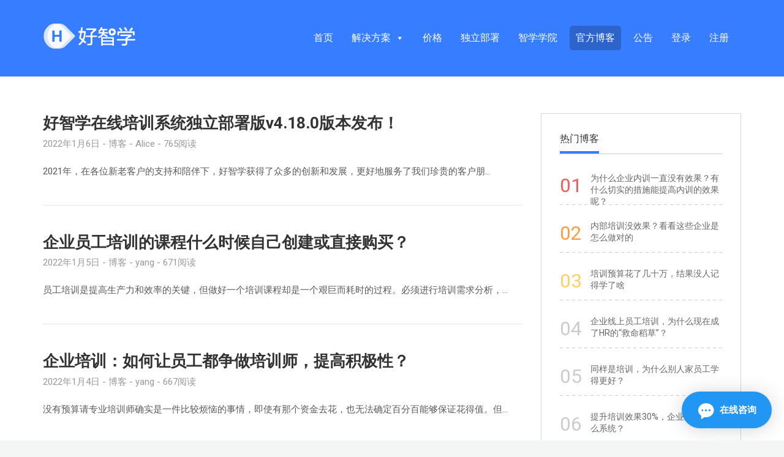

--- FILE ---
content_type: text/html; charset=UTF-8
request_url: https://www.hzxue.com/academy/category/blog/page/42
body_size: 14101
content:
<!DOCTYPE html>
<html lang="zh-Hans">
<head>
<meta http-equiv="x-ua-compatible" content="ie=edge">
<meta charset="UTF-8" />
<meta name="viewport" content="width=device-width, initial-scale=1">
<link rel="profile" href="http://gmpg.org/xfn/11" />
<title>博客 &#8211; 第 42 页 &#8211; 智学学院</title>
<meta name='robots' content='max-image-preview:large' />
<style>img:is([sizes="auto" i], [sizes^="auto," i]) { contain-intrinsic-size: 3000px 1500px }</style>
<link rel='dns-prefetch' href='//fonts.googleapis.com' />
<link rel="alternate" type="application/rss+xml" title="智学学院 &raquo; Feed" href="https://www.hzxue.com/academy/feed" />
<link rel="alternate" type="application/rss+xml" title="智学学院 &raquo; 评论 Feed" href="https://www.hzxue.com/academy/comments/feed" />
<link rel="alternate" type="application/rss+xml" title="智学学院 &raquo; 博客 分类 Feed" href="https://www.hzxue.com/academy/category/blog/feed" />
<!-- <link rel='stylesheet' id='yarppWidgetCss-css' href='https://www.hzxue.com/academy/wp-content/plugins/yet-another-related-posts-plugin/style/widget.css?ver=6.7.3' type='text/css' media='all' /> -->
<!-- <link rel='stylesheet' id='wp-block-library-css' href='https://www.hzxue.com/academy/wp-includes/css/dist/block-library/style.min.css?ver=6.7.3' type='text/css' media='all' /> -->
<link rel="stylesheet" type="text/css" href="//www.hzxue.com/academy/wp-content/cache/wpfc-minified/fh2dfmlq/452s5.css" media="all"/>
<style id='classic-theme-styles-inline-css' type='text/css'>
/*! This file is auto-generated */
.wp-block-button__link{color:#fff;background-color:#32373c;border-radius:9999px;box-shadow:none;text-decoration:none;padding:calc(.667em + 2px) calc(1.333em + 2px);font-size:1.125em}.wp-block-file__button{background:#32373c;color:#fff;text-decoration:none}
</style>
<style id='global-styles-inline-css' type='text/css'>
:root{--wp--preset--aspect-ratio--square: 1;--wp--preset--aspect-ratio--4-3: 4/3;--wp--preset--aspect-ratio--3-4: 3/4;--wp--preset--aspect-ratio--3-2: 3/2;--wp--preset--aspect-ratio--2-3: 2/3;--wp--preset--aspect-ratio--16-9: 16/9;--wp--preset--aspect-ratio--9-16: 9/16;--wp--preset--color--black: #000000;--wp--preset--color--cyan-bluish-gray: #abb8c3;--wp--preset--color--white: #ffffff;--wp--preset--color--pale-pink: #f78da7;--wp--preset--color--vivid-red: #cf2e2e;--wp--preset--color--luminous-vivid-orange: #ff6900;--wp--preset--color--luminous-vivid-amber: #fcb900;--wp--preset--color--light-green-cyan: #7bdcb5;--wp--preset--color--vivid-green-cyan: #00d084;--wp--preset--color--pale-cyan-blue: #8ed1fc;--wp--preset--color--vivid-cyan-blue: #0693e3;--wp--preset--color--vivid-purple: #9b51e0;--wp--preset--gradient--vivid-cyan-blue-to-vivid-purple: linear-gradient(135deg,rgba(6,147,227,1) 0%,rgb(155,81,224) 100%);--wp--preset--gradient--light-green-cyan-to-vivid-green-cyan: linear-gradient(135deg,rgb(122,220,180) 0%,rgb(0,208,130) 100%);--wp--preset--gradient--luminous-vivid-amber-to-luminous-vivid-orange: linear-gradient(135deg,rgba(252,185,0,1) 0%,rgba(255,105,0,1) 100%);--wp--preset--gradient--luminous-vivid-orange-to-vivid-red: linear-gradient(135deg,rgba(255,105,0,1) 0%,rgb(207,46,46) 100%);--wp--preset--gradient--very-light-gray-to-cyan-bluish-gray: linear-gradient(135deg,rgb(238,238,238) 0%,rgb(169,184,195) 100%);--wp--preset--gradient--cool-to-warm-spectrum: linear-gradient(135deg,rgb(74,234,220) 0%,rgb(151,120,209) 20%,rgb(207,42,186) 40%,rgb(238,44,130) 60%,rgb(251,105,98) 80%,rgb(254,248,76) 100%);--wp--preset--gradient--blush-light-purple: linear-gradient(135deg,rgb(255,206,236) 0%,rgb(152,150,240) 100%);--wp--preset--gradient--blush-bordeaux: linear-gradient(135deg,rgb(254,205,165) 0%,rgb(254,45,45) 50%,rgb(107,0,62) 100%);--wp--preset--gradient--luminous-dusk: linear-gradient(135deg,rgb(255,203,112) 0%,rgb(199,81,192) 50%,rgb(65,88,208) 100%);--wp--preset--gradient--pale-ocean: linear-gradient(135deg,rgb(255,245,203) 0%,rgb(182,227,212) 50%,rgb(51,167,181) 100%);--wp--preset--gradient--electric-grass: linear-gradient(135deg,rgb(202,248,128) 0%,rgb(113,206,126) 100%);--wp--preset--gradient--midnight: linear-gradient(135deg,rgb(2,3,129) 0%,rgb(40,116,252) 100%);--wp--preset--font-size--small: 13px;--wp--preset--font-size--medium: 20px;--wp--preset--font-size--large: 36px;--wp--preset--font-size--x-large: 42px;--wp--preset--spacing--20: 0.44rem;--wp--preset--spacing--30: 0.67rem;--wp--preset--spacing--40: 1rem;--wp--preset--spacing--50: 1.5rem;--wp--preset--spacing--60: 2.25rem;--wp--preset--spacing--70: 3.38rem;--wp--preset--spacing--80: 5.06rem;--wp--preset--shadow--natural: 6px 6px 9px rgba(0, 0, 0, 0.2);--wp--preset--shadow--deep: 12px 12px 50px rgba(0, 0, 0, 0.4);--wp--preset--shadow--sharp: 6px 6px 0px rgba(0, 0, 0, 0.2);--wp--preset--shadow--outlined: 6px 6px 0px -3px rgba(255, 255, 255, 1), 6px 6px rgba(0, 0, 0, 1);--wp--preset--shadow--crisp: 6px 6px 0px rgba(0, 0, 0, 1);}:where(.is-layout-flex){gap: 0.5em;}:where(.is-layout-grid){gap: 0.5em;}body .is-layout-flex{display: flex;}.is-layout-flex{flex-wrap: wrap;align-items: center;}.is-layout-flex > :is(*, div){margin: 0;}body .is-layout-grid{display: grid;}.is-layout-grid > :is(*, div){margin: 0;}:where(.wp-block-columns.is-layout-flex){gap: 2em;}:where(.wp-block-columns.is-layout-grid){gap: 2em;}:where(.wp-block-post-template.is-layout-flex){gap: 1.25em;}:where(.wp-block-post-template.is-layout-grid){gap: 1.25em;}.has-black-color{color: var(--wp--preset--color--black) !important;}.has-cyan-bluish-gray-color{color: var(--wp--preset--color--cyan-bluish-gray) !important;}.has-white-color{color: var(--wp--preset--color--white) !important;}.has-pale-pink-color{color: var(--wp--preset--color--pale-pink) !important;}.has-vivid-red-color{color: var(--wp--preset--color--vivid-red) !important;}.has-luminous-vivid-orange-color{color: var(--wp--preset--color--luminous-vivid-orange) !important;}.has-luminous-vivid-amber-color{color: var(--wp--preset--color--luminous-vivid-amber) !important;}.has-light-green-cyan-color{color: var(--wp--preset--color--light-green-cyan) !important;}.has-vivid-green-cyan-color{color: var(--wp--preset--color--vivid-green-cyan) !important;}.has-pale-cyan-blue-color{color: var(--wp--preset--color--pale-cyan-blue) !important;}.has-vivid-cyan-blue-color{color: var(--wp--preset--color--vivid-cyan-blue) !important;}.has-vivid-purple-color{color: var(--wp--preset--color--vivid-purple) !important;}.has-black-background-color{background-color: var(--wp--preset--color--black) !important;}.has-cyan-bluish-gray-background-color{background-color: var(--wp--preset--color--cyan-bluish-gray) !important;}.has-white-background-color{background-color: var(--wp--preset--color--white) !important;}.has-pale-pink-background-color{background-color: var(--wp--preset--color--pale-pink) !important;}.has-vivid-red-background-color{background-color: var(--wp--preset--color--vivid-red) !important;}.has-luminous-vivid-orange-background-color{background-color: var(--wp--preset--color--luminous-vivid-orange) !important;}.has-luminous-vivid-amber-background-color{background-color: var(--wp--preset--color--luminous-vivid-amber) !important;}.has-light-green-cyan-background-color{background-color: var(--wp--preset--color--light-green-cyan) !important;}.has-vivid-green-cyan-background-color{background-color: var(--wp--preset--color--vivid-green-cyan) !important;}.has-pale-cyan-blue-background-color{background-color: var(--wp--preset--color--pale-cyan-blue) !important;}.has-vivid-cyan-blue-background-color{background-color: var(--wp--preset--color--vivid-cyan-blue) !important;}.has-vivid-purple-background-color{background-color: var(--wp--preset--color--vivid-purple) !important;}.has-black-border-color{border-color: var(--wp--preset--color--black) !important;}.has-cyan-bluish-gray-border-color{border-color: var(--wp--preset--color--cyan-bluish-gray) !important;}.has-white-border-color{border-color: var(--wp--preset--color--white) !important;}.has-pale-pink-border-color{border-color: var(--wp--preset--color--pale-pink) !important;}.has-vivid-red-border-color{border-color: var(--wp--preset--color--vivid-red) !important;}.has-luminous-vivid-orange-border-color{border-color: var(--wp--preset--color--luminous-vivid-orange) !important;}.has-luminous-vivid-amber-border-color{border-color: var(--wp--preset--color--luminous-vivid-amber) !important;}.has-light-green-cyan-border-color{border-color: var(--wp--preset--color--light-green-cyan) !important;}.has-vivid-green-cyan-border-color{border-color: var(--wp--preset--color--vivid-green-cyan) !important;}.has-pale-cyan-blue-border-color{border-color: var(--wp--preset--color--pale-cyan-blue) !important;}.has-vivid-cyan-blue-border-color{border-color: var(--wp--preset--color--vivid-cyan-blue) !important;}.has-vivid-purple-border-color{border-color: var(--wp--preset--color--vivid-purple) !important;}.has-vivid-cyan-blue-to-vivid-purple-gradient-background{background: var(--wp--preset--gradient--vivid-cyan-blue-to-vivid-purple) !important;}.has-light-green-cyan-to-vivid-green-cyan-gradient-background{background: var(--wp--preset--gradient--light-green-cyan-to-vivid-green-cyan) !important;}.has-luminous-vivid-amber-to-luminous-vivid-orange-gradient-background{background: var(--wp--preset--gradient--luminous-vivid-amber-to-luminous-vivid-orange) !important;}.has-luminous-vivid-orange-to-vivid-red-gradient-background{background: var(--wp--preset--gradient--luminous-vivid-orange-to-vivid-red) !important;}.has-very-light-gray-to-cyan-bluish-gray-gradient-background{background: var(--wp--preset--gradient--very-light-gray-to-cyan-bluish-gray) !important;}.has-cool-to-warm-spectrum-gradient-background{background: var(--wp--preset--gradient--cool-to-warm-spectrum) !important;}.has-blush-light-purple-gradient-background{background: var(--wp--preset--gradient--blush-light-purple) !important;}.has-blush-bordeaux-gradient-background{background: var(--wp--preset--gradient--blush-bordeaux) !important;}.has-luminous-dusk-gradient-background{background: var(--wp--preset--gradient--luminous-dusk) !important;}.has-pale-ocean-gradient-background{background: var(--wp--preset--gradient--pale-ocean) !important;}.has-electric-grass-gradient-background{background: var(--wp--preset--gradient--electric-grass) !important;}.has-midnight-gradient-background{background: var(--wp--preset--gradient--midnight) !important;}.has-small-font-size{font-size: var(--wp--preset--font-size--small) !important;}.has-medium-font-size{font-size: var(--wp--preset--font-size--medium) !important;}.has-large-font-size{font-size: var(--wp--preset--font-size--large) !important;}.has-x-large-font-size{font-size: var(--wp--preset--font-size--x-large) !important;}
:where(.wp-block-post-template.is-layout-flex){gap: 1.25em;}:where(.wp-block-post-template.is-layout-grid){gap: 1.25em;}
:where(.wp-block-columns.is-layout-flex){gap: 2em;}:where(.wp-block-columns.is-layout-grid){gap: 2em;}
:root :where(.wp-block-pullquote){font-size: 1.5em;line-height: 1.6;}
</style>
<!-- <link rel='stylesheet' id='cool-tag-cloud-css' href='https://www.hzxue.com/academy/wp-content/plugins/cool-tag-cloud/inc/cool-tag-cloud.css?ver=2.25' type='text/css' media='all' /> -->
<!-- <link rel='stylesheet' id='megamenu-css' href='https://www.hzxue.com/academy/wp-content/uploads/maxmegamenu/style.css?ver=259635' type='text/css' media='all' /> -->
<!-- <link rel='stylesheet' id='dashicons-css' href='https://www.hzxue.com/academy/wp-includes/css/dashicons.min.css?ver=6.7.3' type='text/css' media='all' /> -->
<!-- <link rel='stylesheet' id='ht-theme-style-css' href='https://www.hzxue.com/academy/wp-content/themes/knowall/css/style.css?ver=6.7.3' type='text/css' media='all' /> -->
<link rel="stylesheet" type="text/css" href="//www.hzxue.com/academy/wp-content/cache/wpfc-minified/duqjaelk/452s5.css" media="all"/>
<style id='ht-theme-style-inline-css' type='text/css'>
.site-header {background-color: #377DFF; }.nav-header > ul > li.menu-item-has-children > a::after {background-image: url("data:image/svg+xml,%3Csvg xmlns='http://www.w3.org/2000/svg' viewBox='0 0 34.1 19' fill='%23ffffff'%3E%3Cpath d='M17 19c-0.5 0-1-0.2-1.4-0.6L0.6 3.4c-0.8-0.8-0.8-2 0-2.8 0.8-0.8 2-0.8 2.8 0L17 14.2 30.7 0.6c0.8-0.8 2-0.8 2.8 0 0.8 0.8 0.8 2 0 2.8L18.4 18.4C18 18.8 17.5 19 17 19z'/%3E%3C/svg%3E");}.ht-container, .ht-sitecontainer--boxed { max-width: 1200px }.hkb-category .hkb-category__link { border-bottom: 1px solid #e6e6e6; } .hkb-category.hkb-category--witharticles { border-bottom: 1px solid #e6e6e6; }.hkb_widget_toc ol li.active > a { background: rgba( 55 ,125, 255, 0.8); }.site-footer .ht-container{ max-width: 100% !important; text-align:center;
} .site-footer .site-footer__copyright { float:none; width: 100%; text-align:center;
} .post-navigation { } .post-navigation a { padding: 5% 10%; } .pagination { margin: 8.333% 8.333% 0; } .pagination .nav-links { min-height: 3.2em; } .pagination .page-numbers { line-height: 3.2em; padding: 0 0.8em; } .pagination .prev, .pagination .next { height: 48px; padding: 0; width: 48px; } .pagination .prev:before, .pagination .next:before { height: 48px; line-height: 48px; width: 48px; } .post-navigation { background-color: #fff; margin-top: 60px;
} .post-navigation a { display: block; padding: 20px 0px;
} .post-navigation span { display: block;
} .post-navigation .meta-nav { color: rgba(51, 51, 51, 0.7); font-size: 16px; letter-spacing: 0.04em; line-height: 1.5; position: relative; text-transform: uppercase; z-index: 2; font-weight:bold;
} .post-navigation .post-title { font-size: 18px; line-height: 1.3333; position: relative; z-index: 2; color: #595959;
} .post-navigation .nav-next,
.post-navigation .nav-previous { background-position: center; background-size: cover; position: relative;
} .post-navigation a:before { /* content: ""; */ display: block; height: 100%; position: absolute; top: 0; left: 0; width: 100%; z-index: 1;
} .post-navigation a:hover:before,
.post-navigation a:focus:before { opacity: 0.5;
} .post-navigation .meta-nav { opacity: 0.8;
} .post-navigation a:hover .post-title { color: #377DFF;
} .post-navigation div + div { border-top: 1px solid #eaeaea;
} .widget.widget_recent_entries a { color: #595959; transition:all 0.3s;
} .widget.widget_recent_entries a:hover { color: #377DFF;
}
.widget.widget_recent_entries li{ margin: 0 0 10px; line-height: 1.3; position: relative;
} .yarpp-related { margin-top: 60px !important;
} .yarpp-related h3 { color: rgba(51, 51, 51, 0.7); font-size: 16px !important; letter-spacing: 0.04em; line-height: 1.5; font-weight:bold !important;
} .yarpp-related ul { padding-left:20px; margin-top:10px; } .yarpp-related ul a{ font-weight: normal; font-size: 18px; line-height: 1.3333; color: #595959;
} .yarpp-related ul a:hover{ color:#377DFF;
}
nav.nav-header li:last-child > a { border: solid 1px #fff; border-radius: 20px; padding: 8px 20px;
}
nav.nav-header li:last-child > a:hover{ background-color:#fff; color:#377dff;
}
</style>
<link rel='stylesheet' id='kirki_google_fonts-css' href='https://fonts.googleapis.com/css?family=Roboto%3A700%2Cregular&#038;subset' type='text/css' media='all' />
<link rel='stylesheet' id='kirki-styles-ht_theme-css' href='https://www.hzxue.com/academy/wp-content/themes/knowall/inc/kirki/assets/css/kirki-styles.css' type='text/css' media='all' />
<style id='kirki-styles-ht_theme-inline-css' type='text/css'>
.site-header .site-header__title, .nav-header ul li a{color:#fff;}.nav-header .nav-header__mtoggle span, .nav-header .nav-header__mtoggle span::before, .nav-header .nav-header__mtoggle span::after{background:#fff;}a{color:#377DFF;}button, input[type="reset"], input[type="submit"], input[type="button"], .hkb-article__content ol li:before, .hkb-article__content ul li:before, .hkb_widget_exit__btn{background:#377DFF;}.hkb-breadcrumbs__icon{fill:#377DFF;}.hkb-article__title a:hover, .ht-post__title a:hover{color:#377DFF;}.hkb-article-attachment__icon{fill:#377DFF;}a:hover{color:#377DFF;}button:hover, input[type="reset"]:hover, input[type="submit"]:hover, input[type="button"]:hover, .ht-transferbox__btn:hover{background:#377DFF;}.ht-container{max-width:1200px;}.ht-sitecontainer--boxed{max-width:1200px;}h1, h2, h3, h4, h5{font-family:Roboto, Helvetica, Arial, sans-serif;font-weight:700;font-style:normal;letter-spacing:0;color:#333333;}body{font-family:Roboto, Helvetica, Arial, sans-serif;font-weight:400;font-style:normal;font-size:17px;line-height:1.55;letter-spacing:0;color:#595959;}.hkb-category .hkb-category__iconwrap{flex-basis:35px;min-width:35px;}.hkb-category .hkb-category__iconwrap img, .ht-categoryheader .hkb-category__iconwrap img{max-width:35px;max-height:35px;}
</style>
<script src='//www.hzxue.com/academy/wp-content/cache/wpfc-minified/6l3i2nzh/a8bcq.js' type="text/javascript"></script>
<!-- <script type="text/javascript" src="https://www.hzxue.com/academy/wp-includes/js/jquery/jquery.min.js?ver=3.7.1" id="jquery-core-js"></script> -->
<!-- <script type="text/javascript" src="https://www.hzxue.com/academy/wp-includes/js/jquery/jquery-migrate.min.js?ver=3.4.1" id="jquery-migrate-js"></script> -->
<link rel="https://api.w.org/" href="https://www.hzxue.com/academy/wp-json/" /><link rel="alternate" title="JSON" type="application/json" href="https://www.hzxue.com/academy/wp-json/wp/v2/categories/17" /><link rel="EditURI" type="application/rsd+xml" title="RSD" href="https://www.hzxue.com/academy/xmlrpc.php?rsd" />
<meta name="generator" content="WordPress 6.7.3" />
<meta name="generator" content="Heroic Knowledge Base v2.11.4" />
<meta name="generator" content="KnowAll v1.3.2" />
<link rel="icon" href="https://www.hzxue.com/academy/wp-content/uploads/2018/09/favicon-50x50.png" sizes="32x32" />
<link rel="icon" href="https://www.hzxue.com/academy/wp-content/uploads/2018/09/favicon.png" sizes="192x192" />
<link rel="apple-touch-icon" href="https://www.hzxue.com/academy/wp-content/uploads/2018/09/favicon.png" />
<meta name="msapplication-TileImage" content="https://www.hzxue.com/academy/wp-content/uploads/2018/09/favicon.png" />
<style type="text/css">/** Mega Menu CSS: fs **/</style>
<link href="https://cdn.staticfile.net/font-awesome/5.15.0/css/all.min.css" rel="stylesheet">
<style>
.sidebar__innercontainer.sidebar__innercontainer--affix.affix {
position: relative;
top: 0;
}
.right-contactus > a {color: #393333;display: block;text-decoration: none;}
.right-contactus > a:hover {
color:#377DFF;
}
span.footer-wx-qrcode-container {
display: none;
}
.connect-way span:nth-child(2){
position:relative;
}
.footer-wx-qrcode-container img{
width: 246px !important;
height: 277px;
}
.connect-way span:nth-child(2):hover .footer-wx-qrcode-container  {
display:block;
position:absolute;
bottom: 50px;
right: -100px;
box-shadow: 0 1px 6px rgb(0 0 0 / 6%), 0 2px 32px rgb(0 0 0 / 16%);
}
p.connect-way a {
text-decoration: none;color: #377DFF;
}
p.connect-way span{
margin-right: 10px;
}
.widget{
background: none;
border: solid 1px #d0d6e2;
border-radius: 0;
}
.widget.widget_recent_entries ul{
counter-reset:sectioncounter;
}
.widget.widget_recent_entries li{
background-image: linear-gradient(to right, #ccc 0%, #ccc 50%, transparent 50%);
background-size: 10px 1px;
background-repeat: repeat-x;
background-position-y: bottom;
position: relative;
font-size: 14px;
font-weight: normal;
font-stretch: normal;
line-height: 19px;
padding: 15px 0;
padding-left: 50px;
height: 68px;
}
.widget.widget_recent_entries li:first-child{
border-top: solid 1px #d0d6e2;  
}
.widget.widget_recent_entries li:before {
display: inline-block;
content: "0"counter(sectioncounter);
counter-increment: sectioncounter;
line-height: 42px;
margin-right: 14px;
color: #ccc;
font-size: 32px;
width: 39px;
height: 42px;
position: absolute;
margin-left: -50px;
}
.widget.widget_recent_entries li:nth-child(10):before{
content: counter(sectioncounter);
}
.widget.widget_recent_entries li:nth-child(1):before{
color:#f75a5a;
}
.widget.widget_recent_entries li:nth-child(2):before{
color:#ff9d46;
}
.widget.widget_recent_entries li:nth-child(3):before{
color:#ffd068;
}
a {
}
.widget.widget_recent_entries a {
color: #666;
}
.widget .widget__title {
font-size: 16px;
font-weight: normal;
font-stretch: normal;
line-height: 21px;
letter-spacing: 0px;
color: #333333;
position: relative;
padding: 0 0 14px 0;
border-bottom: solid 1px #ccc;
}
.sidebar .sidebar__innercontainer {
background: none;
}
.cool-tag-cloud .ctcsilver .ctcleft a, .cool-tag-cloud .ctcsilver .ctcleft .tag-cloud-link {
background:none!important;
background-color: #f4f5f5 !important;
padding: 7px 12px 7px 12px !important;
height: fit-content !important;
border-radius: 50px;
transition: all ease-in .2s !important;
}
.cool-tag-cloud .ctcsilver .ctcleft a:hover{
background: none !important;
background-color: #46baff !important;
color: #fff !important;
text-shadow: none !important;
}
.cool-tag-cloud .ctcsilver .ctcleft a::after, .cool-tag-cloud .ctcsilver .ctcleft .tag-cloud-link::after, .cool-tag-cloud .ctcsilver .ctcleft a:hover:after{
background: none !important;
}
.widget ul li:last-child {
background: none;
}
.widget.widget_recent_entries li:first-child{
border-top: none;
} 
.widget .widget__title:before {
content: ' ';
width: 64px;
background-color: #377dff;
height: 4px;
display: inline-block;
position: absolute;
bottom:0px;
}
</style>
</head>
<body class="archive paged category category-blog category-17 paged-42 category-paged-42 mega-menu-nav-site-header" itemscope itemtype="https://schema.org/WebPage" data-spy="scroll" data-offset="40" data-target="#navtoc">
<div class="ht-sitecontainer ht-sitecontainer--wide">
<!-- .site-header -->
<div class="site-header">
<header class="site-header__banner" itemscope itemtype="http://schema.org/WPHeader">
<div class="ht-container">
<!-- .site-logo -->
<div class="site-logo">
<a href="https://www.hzxue.com/academy" data-ht-sitetitle="智学学院">
<img alt="智学学院" src="https://www.hzxue.com/academy/wp-content/uploads/2018/09/好智学logo（反白）-09.png" />
<meta itemprop="headline" content="智学学院">
</a>
</div>
<!-- /.site-logo -->
<!-- .nav-primary -->
<nav class="nav-header" itemscope itemtype="https://schema.org/SiteNavigationElement">
<button id="ht-navtoggle" class="nav-header__mtoggle"><span>菜单</span></button>
<div id="mega-menu-wrap-nav-site-header" class="mega-menu-wrap"><div class="mega-menu-toggle"><div class="mega-toggle-blocks-left"></div><div class="mega-toggle-blocks-center"></div><div class="mega-toggle-blocks-right"><div class='mega-toggle-block mega-menu-toggle-animated-block mega-toggle-block-0' id='mega-toggle-block-0'><button aria-label="Toggle Menu" class="mega-toggle-animated mega-toggle-animated-slider" type="button" aria-expanded="false">
<span class="mega-toggle-animated-box">
<span class="mega-toggle-animated-inner"></span>
</span>
</button></div></div></div><ul id="mega-menu-nav-site-header" class="mega-menu max-mega-menu mega-menu-horizontal mega-no-js" data-event="hover_intent" data-effect="fade_up" data-effect-speed="200" data-effect-mobile="disabled" data-effect-speed-mobile="0" data-panel-inner-width="800px" data-mobile-force-width="body" data-second-click="go" data-document-click="collapse" data-vertical-behaviour="standard" data-breakpoint="768" data-unbind="true" data-mobile-state="collapse_all" data-hover-intent-timeout="300" data-hover-intent-interval="100"><li class='mega-menu-item mega-menu-item-type-custom mega-menu-item-object-custom mega-align-bottom-left mega-menu-flyout mega-menu-item-58' id='mega-menu-item-58'><a class="mega-menu-link" href="https://www.hzxue.com" tabindex="0">首页</a></li><li class='mega-menu-item mega-menu-item-type-custom mega-menu-item-object-custom mega-menu-item-has-children mega-menu-megamenu mega-align-bottom-left mega-menu-grid mega-menu-item-3255' id='mega-menu-item-3255'><a class="mega-menu-link" href="https://www.hzxue.com/enterprise.html" aria-haspopup="true" aria-expanded="false" tabindex="0">解决方案<span class="mega-indicator"></span></a>
<ul class="mega-sub-menu">
<li class='mega-menu-row' id='mega-menu-3255-0'>
<ul class="mega-sub-menu">
<li class='mega-menu-column mega-description-menu mega-menu-columns-3-of-12 mega-hide-on-mobile description-menu' id='mega-menu-3255-0-0'>
<ul class="mega-sub-menu">
<li class='mega-menu-item mega-menu-item-type-widget widget_custom_html mega-menu-item-custom_html-3' id='mega-menu-item-custom_html-3'><h4 class="mega-block-title">图片说明</h4><div class="textwidget custom-html-widget"></div></li>		</ul>
</li><li class='mega-menu-column mega-menu-columns-6-of-12 mega-hide-on-mobile' id='mega-menu-3255-0-1'>
<ul class="mega-sub-menu">
<li class='mega-menu-item mega-menu-item-type-widget widget_custom_html mega-menu-item-custom_html-4' id='mega-menu-item-custom_html-4'><h4 class="mega-block-title">解决方案</h4><div class="textwidget custom-html-widget"><div id="project-solve">
<div class="item" style="border-right: solid 1px #f0f0f0;">
<div class="item-head">
<div class="head-title">产品矩阵</div>
<div class="head-line"></div>
</div>
<div class="item-desc">
<a class="module" href="https://www.hzxue.com/knowledage-management.html">
<div class="module-img" >
<img src="https://www.hzxue.com/images/solution_knowledage_management.svg" alt="">
</div>
<div class="module-desc">
<div class="title">知识管理</div>
<div class="test">知识驱动的系统工具</div>
</div>
</a>
<a class="module" href="https://www.hzxue.com/live.html">
<div class="module-img">
<img src="https://www.hzxue.com/images/solution_live.svg" alt="">
</div>
<div class="module-desc">
<div class="title">直播课程系统</div>
<div class="test">支持互动直播教学</div>
</div>
</a>
<a class="module" href="https://www.hzxue.com/webcasting.html">
<div class="module-img">
<img src="https://www.hzxue.com/images/solution_webcasting.svg" alt="">
</div>
<div class="module-desc">
<div class="title">教学录播系统</div>
<div class="test">随时随地多终端学习</div>
</div>
</a>
<a class="module" href="https://www.hzxue.com/miniprogram.html">
<div class="module-img">
<img src="https://www.hzxue.com/images/miniprogram-icon.png" alt="">
</div>
<div class="module-desc">
<div class="title">学习小程序</div>
<div class="test">搭建轻量化学习平台</div>
</div>
</a>
</div>
</div>
<div class="item" style="border-right: solid 1px #f0f0f0;">
<div class="item-head">
<div class="head-title">场景解决方案</div>
<div class="head-line"></div>
</div>
<div class="item-desc">
<a class="module" href="https://www.hzxue.com/enterprise.html">
<div class="module-img">
<img src="https://www.hzxue.com/images/solution_edu.svg" alt="">
</div>
<div class="module-desc">
<div class="title">企业内训</div>
<div class="test">企业培训一揽子解决方案</div>
</div>
</a>
<a class="module" href="https://www.hzxue.com/knowledge.html">
<div class="module-img">
<img src="https://www.hzxue.com/images/solution_knowledge.svg" alt="">
</div>
<div class="module-desc">
<div class="title">知识付费</div>
<div class="test">快速搭建知识店铺</div>
</div>
</a>
<a class="module" href="https://www.hzxue.com/edu.html">
<div class="module-img">
<img src="https://www.hzxue.com/images/solution_company.svg" alt="">
</div>
<div class="module-desc">
<div class="title">教育培训</div>
<div class="test">线上教育培训解决方案</div>
</div>
</a>
<a class="module" href="https://www.hzxue.com/wechatwork.html">
<div class="module-img">
<img src="https://www.hzxue.com/images/company_wx.svg" alt="">
</div>
<div class="module-desc">
<div class="title">企业微信</div>
<div class="test">提升人才培训效率</div>
</div>
</a>
</div>
</div>
<div class="item">
<div class="item-head">
<div class="head-title">行业解决方案</div>
<div class="head-line"></div>
</div>
<div class="item-desc">
<a class="module" href="https://www.hzxue.com/household.html">
<div class="module-img">
<img src="https://www.hzxue.com/images/solution_household.svg" alt="">
</div>
<div class="module-desc">
<div class="title">家具建材</div>
<div class="test">提高员工培训效率</div>
</div>
</a>
<a class="module" href="https://www.hzxue.com/dietetical.html">
<div class="module-img">
<img src="https://www.hzxue.com/images/solution_dietetical.svg" alt="">
</div>
<div class="module-desc">
<div class="title">连锁餐饮</div>
<div class="test">打造学习型组织</div>
</div>
</a>
<a class="module" href="https://www.hzxue.com/medicine.html">
<div class="module-img">
<img src="https://www.hzxue.com/images/solution_medicine.svg" alt="">
</div>
<div class="module-desc">
<div class="title">医疗美容</div>
<div class="test">打造医美体系</div>
</div>
</a>
<a class="module" href="https://www.hzxue.com/medical.html">
<div class="module-img">
<img src="https://www.hzxue.com/images/medical_icon.svg" alt="">
</div>
<div class="module-desc">
<div class="title">医药连锁</div>
<div class="test">促进医药行业发展</div>
</div>
</a>
<a class="module" href="https://www.hzxue.com/finance.html">
<div class="module-img">
<img src="https://www.hzxue.com/images/finance_icon.svg" alt="">
</div>
<div class="module-desc">
<div class="title">金融行业</div>
<div class="test">搭建金融新时代</div>
</div>
</a>
<a class="module" href="https://www.hzxue.com/expressage.html">
<div class="module-img">
<img src="https://www.hzxue.com/images/expressage.svg" alt="">
</div>
<div class="module-desc">
<div class="title">快递行业</div>
<div class="test">搭建快递新时代</div>
</div>
</a>
</div>
</div>
<div class="project-triangle"></div>
</div></div></li>		</ul>
</li>	</ul>
</li><li class='mega-menu-row' id='mega-menu-3255-1'>
<ul class="mega-sub-menu">
<li class='mega-menu-column mega-solution-mobile mega-menu-columns-3-of-12 mega-hide-on-desktop solution-mobile' id='mega-menu-3255-1-0'>
<ul class="mega-sub-menu">
<li class='mega-menu-item mega-menu-item-type-widget widget_custom_html mega-menu-item-custom_html-5' id='mega-menu-item-custom_html-5'><h4 class="mega-block-title">移动端</h4><div class="textwidget custom-html-widget"><ul>
<li>
<img class="menu-img" alt="好智学在线教育培训系统-企业内训" src="https://www.hzxue.com/images/solution-company.png">
<a id="enterpriseId" target="_blank" title="企业培训" href="https://www.hzxue.com/enterprise.html" class="menu-open-hover">企业培训</a>
</li>
<li>
<img class="menu-img" alt="好智学在线教育培训系统-知识管理" src="https://www.hzxue.com/images/solution-knowledage-management.png">
<a id="knowledgeId" target="_blank" title="知识管理" href="https://www.hzxue.com/knowledage-management.html">知识管理</a>
</li>
<li>
<img class="menu-img" alt="好智学在线教育培训系统-知识付费" src="https://www.hzxue.com/images/solution-knowledge.png">
<a  target="_blank" title="知识付费" href="https://www.hzxue.com/knowledge.html">知识付费</a>
</li>
<li><img class="menu-img" alt="好智学在线教育培训系统-直播课程系统" src="https://www.hzxue.com/images/solution-live.png"><a id="liveId" target="_blank" title="直播课程系统" href="https://www.hzxue.com/live.html">直播课程系统</a></li>
<li><img class="menu-img" alt="好智学在线教育培训系统-教学录播系统" src="https://www.hzxue.com/images/solution-webcasting.png"><a id="webcastingId" target="_blank" title="教学录播系统" href="https://www.hzxue.com/webcasting.html">教学录播系统</a></li>
<li><img class="menu-img" alt="好智学在线教育培训系统-教育培训" src="https://www.hzxue.com/images/solution-edu.png"><a id="eduId" target="_blank" title="教育培训" href="https://www.hzxue.com/edu.html">教育培训</a></li><li>
<a href="https://www.hzxue.com/wechatwork.html">
<img src="https://www.hzxue.com/images/company_wx.svg" alt="" class="pull-left">
<div class="words pull-left">
<h5>企业微信</h5>
<div>提升人才培训效率</div>
</div>
</a>
</li>
</ul></div></li>		</ul>
</li>	</ul>
</li></ul>
</li><li class='mega-menu-item mega-menu-item-type-custom mega-menu-item-object-custom mega-align-bottom-left mega-menu-flyout mega-menu-item-3256' id='mega-menu-item-3256'><a class="mega-menu-link" href="https://www.hzxue.com/price.html" tabindex="0">价格</a></li><li class='mega-menu-item mega-menu-item-type-custom mega-menu-item-object-custom mega-align-bottom-left mega-menu-flyout mega-menu-item-3257' id='mega-menu-item-3257'><a class="mega-menu-link" href="https://www.hzxue.com/independent.html" tabindex="0">独立部署</a></li><li class='mega-menu-item mega-menu-item-type-custom mega-menu-item-object-custom mega-menu-item-home mega-align-bottom-left mega-menu-flyout mega-menu-item-62' id='mega-menu-item-62'><a class="mega-menu-link" href="http://www.hzxue.com/academy/" tabindex="0">智学学院</a></li><li class='mega-menu-item mega-menu-item-type-taxonomy mega-menu-item-object-category mega-current-menu-item mega-align-bottom-left mega-menu-flyout mega-menu-item-71' id='mega-menu-item-71'><a class="mega-menu-link" href="https://www.hzxue.com/academy/category/blog" tabindex="0">官方博客</a></li><li class='mega-menu-item mega-menu-item-type-taxonomy mega-menu-item-object-category mega-align-bottom-left mega-menu-flyout mega-menu-item-133' id='mega-menu-item-133'><a class="mega-menu-link" href="https://www.hzxue.com/academy/category/announcement" tabindex="0">公告</a></li><li class='mega-menu-item mega-menu-item-type-custom mega-menu-item-object-custom mega-align-bottom-left mega-menu-flyout mega-menu-item-3115' id='mega-menu-item-3115'><a class="mega-menu-link" href="https://passport.hzxue.com/usl#sign-in.html" tabindex="0">登录</a></li><li class='mega-menu-item mega-menu-item-type-custom mega-menu-item-object-custom mega-align-bottom-left mega-menu-flyout mega-menu-item-3116' id='mega-menu-item-3116'><a class="mega-menu-link" href="https://passport.hzxue.com/usl#/sign-up.html" tabindex="0">注册</a></li></ul></div>            </nav>
<!-- /.nav-primary -->
</div>
</header>
<!-- /.site-header -->
<!--         <div class="site-header__posts">
<div class="ht-container">
<h1 class="site-header__title">好智学在线培训系统独立部署版v4.18.0版本发布！</h1>
</div>
</div> -->
</div>
<!-- /.site-header -->
<!-- .ht-page -->
<div class="ht-page ht-page--sidebarright">
<div class="ht-container">
<div class="ht-page__content">
<ul class="ht-postlist">                            
<li>
<article id="ht-post-7456" class="ht-postmini">
<header class="ht-post__header">
<h2 class="ht-post__title"><a href="https://www.hzxue.com/academy/update-eighteen.html" rel="bookmark">好智学在线培训系统独立部署版v4.18.0版本发布！</a></h2>
<div class="ht-post__meta">
<ul>
<li>2022年1月6日</li>	
<li>
<ul class="ht-post__metacategory">
<li>博客</li>
</ul>
</li>
<li>Alice</li>			
<li>765阅读</li>
</ul>
</div>
</header>
<div class="ht-post__excerpt">
<p>2021年，在各位新老客户的支持和陪伴下，好智学获得了众多的创新和发展，更好地服务了我们珍贵的客户朋&#8230;</p>
</div>
</article>                    </li>
<li>
<article id="ht-post-7450" class="ht-postmini">
<header class="ht-post__header">
<h2 class="ht-post__title"><a href="https://www.hzxue.com/academy/hzxaea.html" rel="bookmark">企业员工培训的课程什么时候自己创建或直接购买？</a></h2>
<div class="ht-post__meta">
<ul>
<li>2022年1月5日</li>	
<li>
<ul class="ht-post__metacategory">
<li>博客</li>
</ul>
</li>
<li>yang</li>			
<li>671阅读</li>
</ul>
</div>
</header>
<div class="ht-post__excerpt">
<p>员工培训是提高生产力和效率的关键，但做好一个培训课程却是一个艰巨而耗时的过程。必须进行培训需求分析，&#8230;</p>
</div>
</article>                    </li>
<li>
<article id="ht-post-7444" class="ht-postmini">
<header class="ht-post__header">
<h2 class="ht-post__title"><a href="https://www.hzxue.com/academy/hzxada.html" rel="bookmark">企业培训：如何让员工都争做培训师，提高积极性？</a></h2>
<div class="ht-post__meta">
<ul>
<li>2022年1月4日</li>	
<li>
<ul class="ht-post__metacategory">
<li>博客</li>
</ul>
</li>
<li>yang</li>			
<li>667阅读</li>
</ul>
</div>
</header>
<div class="ht-post__excerpt">
<p>没有预算请专业培训师确实是一件比较烦恼的事情，即使有那个资金去花，也无法确定百分百能够保证花得值。但&#8230;</p>
</div>
</article>                    </li>
<li>
<article id="ht-post-7434" class="ht-postmini">
<header class="ht-post__header">
<h2 class="ht-post__title"><a href="https://www.hzxue.com/academy/hzxzca.html" rel="bookmark">2022年员工培训计划应该怎么做？</a></h2>
<div class="ht-post__meta">
<ul>
<li>2021年12月31日</li>	
<li>
<ul class="ht-post__metacategory">
<li>博客</li>
</ul>
</li>
<li>yang</li>			
<li>782阅读</li>
</ul>
</div>
</header>
<div class="ht-post__excerpt">
<p>年末的年度总结可能是每一位员工的噩梦，但是在年初，年度培训计划则是很多培训管理者头疼的事。撰写计划的&#8230;</p>
</div>
</article>                    </li>
<li>
<article id="ht-post-7429" class="ht-postmini">
<header class="ht-post__header">
<h2 class="ht-post__title"><a href="https://www.hzxue.com/academy/hzxyca.html" rel="bookmark">不能实现线上线下集中培训，如何解决远在各地的员工的培训难题？</a></h2>
<div class="ht-post__meta">
<ul>
<li>2021年12月30日</li>	
<li>
<ul class="ht-post__metacategory">
<li>博客</li>
</ul>
</li>
<li>yang</li>			
<li>959阅读</li>
</ul>
</div>
</header>
<div class="ht-post__excerpt">
<p>今天的工作场所是越来越多样化，加上新冠疫情的影响下，有什么更好地办法能够为远在异地的员工或者在家办公&#8230;</p>
</div>
</article>                    </li>
<li>
<article id="ht-post-7423" class="ht-postmini">
<header class="ht-post__header">
<h2 class="ht-post__title"><a href="https://www.hzxue.com/academy/hzxxca.html" rel="bookmark">如何帮助员工缩小技能差距？实现个性化的员工培训</a></h2>
<div class="ht-post__meta">
<ul>
<li>2021年12月29日</li>	
<li>
<ul class="ht-post__metacategory">
<li>博客</li>
</ul>
</li>
<li>yang</li>			
<li>1394阅读</li>
</ul>
</div>
</header>
<div class="ht-post__excerpt">
<p>大多数现代企业是越来越重视员工的发展培训，都在员工学习上投入了更多的资金。在过去的几年里，研发预算一&#8230;</p>
</div>
</article>                    </li>
<li>
<article id="ht-post-7413" class="ht-postmini">
<header class="ht-post__header">
<h2 class="ht-post__title"><a href="https://www.hzxue.com/academy/hzxwca.html" rel="bookmark">中小企业公司如何进行新员工培训？</a></h2>
<div class="ht-post__meta">
<ul>
<li>2021年12月28日</li>	
<li>
<ul class="ht-post__metacategory">
<li>博客</li>
</ul>
</li>
<li>yang</li>			
<li>763阅读</li>
</ul>
</div>
</header>
<div class="ht-post__excerpt">
<p>国家在大力扶持中小企业的发展，新的中小创业公司有很多事情要做，尤其是要在资金用尽之前，需要争分夺秒地&#8230;</p>
</div>
</article>                    </li>
<li>
<article id="ht-post-7408" class="ht-postmini">
<header class="ht-post__header">
<h2 class="ht-post__title"><a href="https://www.hzxue.com/academy/hzxvca.html" rel="bookmark">在线上培训系统中如何实现“腾讯式”培训</a></h2>
<div class="ht-post__meta">
<ul>
<li>2021年12月27日</li>	
<li>
<ul class="ht-post__metacategory">
<li>博客</li>
</ul>
</li>
<li>yang</li>			
<li>1093阅读</li>
</ul>
</div>
</header>
<div class="ht-post__excerpt">
<p>腾讯公司是何如进行新员工培训的？“一切要以用户价值为出发点”，是腾讯用户导向的直观体现。对企业培训人&#8230;</p>
</div>
</article>                    </li>
<li>
<article id="ht-post-7401" class="ht-postmini">
<header class="ht-post__header">
<h2 class="ht-post__title"><a href="https://www.hzxue.com/academy/hzxuca.html" rel="bookmark">在线企业培训课程中如何吸引和保持观众的注意力</a></h2>
<div class="ht-post__meta">
<ul>
<li>2021年12月24日</li>	
<li>
<ul class="ht-post__metacategory">
<li>博客</li>
</ul>
</li>
<li>yang</li>			
<li>766阅读</li>
</ul>
</div>
</header>
<div class="ht-post__excerpt">
<p>员工在线培训学习已成为企业新常态。技术的进步是如此之快和复杂，以至于现在可以任何有网络的地方舒适地接&#8230;</p>
</div>
</article>                    </li>
<li>
<article id="ht-post-7392" class="ht-postmini">
<header class="ht-post__header">
<h2 class="ht-post__title"><a href="https://www.hzxue.com/academy/hzxtca.html" rel="bookmark">员工在企业在线培训系统中如何做到高效的学习</a></h2>
<div class="ht-post__meta">
<ul>
<li>2021年12月23日</li>	
<li>
<ul class="ht-post__metacategory">
<li>博客</li>
</ul>
</li>
<li>yang</li>			
<li>950阅读</li>
</ul>
</div>
</header>
<div class="ht-post__excerpt">
<p>在线培训学习是指通过互联网提供教育和培训。最近，在线学习已成为我们教育的重要组成部分，因为它让你能够&#8230;</p>
</div>
</article>                    </li>
</ul>
<div class="ht-pagination">
<span class="ht-pagination__prev"><a href="https://www.hzxue.com/academy/category/blog/page/41?utm_source=buriedpoints" >Prev</a></span>
<span class="ht-pagination__next"><a href="https://www.hzxue.com/academy/category/blog/page/43?utm_source=buriedpoints" >Next</a></span>
</div>
</div>
<!-- .sidebar -->
<aside class="sidebar sidebar--sticky" itemscope itemtype="https://schema.org/WPSideBar">
<div class="sidebar__innercontainer sidebar__innercontainer--affix">
<section id="recent-posts-4" class="widget widget_recent_entries">
<h3 class="widget__title">热门博客</h3>
<ul>
<li>
<a href="https://www.hzxue.com/academy/qynxcs.html">为什么企业内训一直没有效果？有什么切实的措施能提高内训的效果呢？</a>
</li>
<li>
<a href="https://www.hzxue.com/academy/npwlhs.html">内部培训没效果？看看这些企业是怎么做对的</a>
</li>
<li>
<a href="https://www.hzxue.com/academy/jswpxs.html">培训预算花了几十万，结果没人记得学了啥</a>
</li>
<li>
<a href="https://www.hzxue.com/academy/hrjmdc.html">企业线上员工培训，为什么现在成了HR的“救命稻草”？</a>
</li>
<li>
<a href="https://www.hzxue.com/academy/yxhgyq.html">同样是培训，为什么别人家员工学得更好？</a>
</li>
<li>
<a href="https://www.hzxue.com/academy/xgssqy.html">提升培训效果30%，企业都在用什么系统？</a>
</li>
<li>
<a href="https://www.hzxue.com/academy/btefpx.html">员工培训总是半途而废？也许你缺一个好系统</a>
</li>
<li>
<a href="https://www.hzxue.com/academy/hpxxty.html">为什么越来越多企业换上在线培训系统？</a>
</li>
<li>
<a href="https://www.hzxue.com/academy/rzpxxt.html">HR人手一个的入职培训系统！</a>
</li>
<li>
<a href="https://www.hzxue.com/academy/wyskpl.html">速看|企业节省80%培训时间的方法来了！</a>
</li>
</ul>
</section><section id="cool_tag_cloud-3" class="widget widget_cool_tag_cloud"><h3 class="widget__title">标签云</h3><div class="cool-tag-cloud"><div class="ctcsilver"><div class="ctcleft"><div class="arial" style="text-transform:none!important;"><a href="https://www.hzxue.com/academy/tag/%e4%bc%81%e4%b8%9a%e5%86%85%e8%ae%ad%e7%b3%bb%e7%bb%9f" class="tag-cloud-link tag-link-177 tag-link-position-1" style="font-size: 15.405940594059px;" aria-label="企业内训系统 (45 项)">企业内训系统</a><a href="https://www.hzxue.com/academy/tag/%e4%bc%81%e4%b8%9a%e5%9c%a8%e7%ba%bf%e5%9f%b9%e8%ae%ad%e7%b3%bb%e7%bb%9f" class="tag-cloud-link tag-link-145 tag-link-position-2" style="font-size: 16px;" aria-label="企业在线培训系统 (91 项)">企业在线培训系统</a><a href="https://www.hzxue.com/academy/tag/%e7%9b%b4%e6%92%ad%e6%95%99%e5%ad%a6%e7%b3%bb%e7%bb%9f" class="tag-cloud-link tag-link-161 tag-link-position-3" style="font-size: 14.39603960396px;" aria-label="直播教学系统 (13 项)">直播教学系统</a><a href="https://www.hzxue.com/academy/tag/%e7%9b%b4%e6%92%ad%e7%b3%bb%e7%bb%9f" class="tag-cloud-link tag-link-160 tag-link-position-4" style="font-size: 14px;" aria-label="直播系统 (8 项)">直播系统</a><a href="https://www.hzxue.com/academy/tag/%e7%ba%bf%e4%b8%8a%e5%9f%b9%e8%ae%ad" class="tag-cloud-link tag-link-53 tag-link-position-5" style="font-size: 14px;" aria-label="线上培训 (8 项)">线上培训</a><a href="https://www.hzxue.com/academy/tag/%e7%ba%bf%e4%b8%8a%e5%9f%b9%e8%ae%ad%e7%b3%bb%e7%bb%9f" class="tag-cloud-link tag-link-64 tag-link-position-6" style="font-size: 15.485148514851px;" aria-label="线上培训系统 (49 项)">线上培训系统</a></div></div></div></div></section><section id="ht-kb-articles-widget-6" class="widget hkb_widget_articles"><h3 class="widget__title">近期教程</h3>
<ul>
<li class="hkb-widget-article__format-standard"> 
<a class="hkb-widget__entry-title" href="https://www.hzxue.com/academy/hzxbase/course-embedding-link">如何把课程接入到自己的平台或者网站？</a>
</li>
<li class="hkb-widget-article__format-standard"> 
<a class="hkb-widget__entry-title" href="https://www.hzxue.com/academy/hzxbase/camera-troubleshooting">在线培训摄像头无法使用问题排查</a>
</li>
<li class="hkb-widget-article__format-standard"> 
<a class="hkb-widget__entry-title" href="https://www.hzxue.com/academy/hzxbase/knowledge-base">如何在知识库中创建新的知识点？</a>
</li>
<li class="hkb-widget-article__format-standard"> 
<a class="hkb-widget__entry-title" href="https://www.hzxue.com/academy/hzxbase/expldr">如何用Excel批量导入试题</a>
</li>
<li class="hkb-widget-article__format-standard"> 
<a class="hkb-widget__entry-title" href="https://www.hzxue.com/academy/hzxbase/open-course">如何创建直播课堂？</a>
</li>
</ul>
</section><section id="custom_html-2" class="widget_text widget widget_custom_html"><h3 class="widget__title">联系我们</h3><div class="textwidget custom-html-widget"><div class="right-contactus">
<p class="connect-way">
<span>
<a target="_blank" href="http://wpa.qq.com/msgrd?v=3&amp;uin=344482468&amp;site=qq&amp;menu=yes" title="打开QQ进行咨询" rel="noopener">&nbsp;<i class="fab fa-qq fa-2x"></i>
</a>
</span>
<span>
<a href="###">
<i class="fab fa-weixin fa-2x"></i>
</a>
<span class="footer-wx-qrcode-container">
<img class="footer-wx-qrcode" src="https://www.hzxue.com/images/hzxue-wechat-mp.jpg" width="180" height="203" alt="关注好智学微信公众号" title="关注好智学微信公众号">
</span>
</span>
<!-- <span>
<a href="https://weibo.com/p/1006066047539691/home?from=page_100606&amp;mod=TAB&amp;is_all=1">
<i class="fab fa-weibo fa-2x"></i>
</a>
</span> -->
</p>
<a href="tel:02028165026" target="_blank" rel="noopener noreferrer">
电话：020-28165026
</a>
<a href="mailto:support@hzxue.com?subject=咨询好智学&amp;body=您好，我是   , 我想咨询" target="_blank" rel="noopener noreferrer">
邮箱：support@hzxue.com
</a>
<a href="https://www.hzxue.com/about.html#contactus" target="_blank" rel="noopener noreferrer">
地址：广州市彩频路7号C栋502-1
</a>
<a href="https://www.hzxue.com" target="_blank" title="使用好智学，开展企业内训，构建学习型组织" rel="noopener">构建学习型组织解决方案
</a>
</div>
<script>
(function(){
var bp = document.createElement('script');
var curProtocol = window.location.protocol.split(':')[0];
if (curProtocol === 'https') {
bp.src = 'https://zz.bdstatic.com/linksubmit/push.js';
}
else {
bp.src = 'http://push.zhanzhang.baidu.com/push.js';
}
var s = document.getElementsByTagName("script")[0];
s.parentNode.insertBefore(bp, s);
})();
</script>
</div></section>    </div>
</aside>
<!-- /.sidebar -->
</div>
</div>
<!-- /.ht-page -->
<!-- .site-footer -->
<footer class="site-footer" itemscope itemtype="https://schema.org/WPFooter">
<div class="ht-container">
<div class="site-footer__copyright" role="contentinfo">© 2022 好智学 版权所有 <a href="https://www.hzxue.com/academy" style="color: #9d9d9d;text-decoration: none">广州好智信息技术有限公司</a>. 保留所有权利. 粤ICP备1510174-3号</div>
<nav class="nav-footer">
</nav>
</div>
</footer> 
<!-- /.site-footer -->
<div class="ht-global-overlay"></div>
<script>
function coolTagCloudToggle( element ) {
var parent = element.closest('.cool-tag-cloud');
parent.querySelector('.cool-tag-cloud-inner').classList.toggle('cool-tag-cloud-active');
parent.querySelector( '.cool-tag-cloud-load-more').classList.toggle('cool-tag-cloud-active');
}
</script>
<!-- GA Google Analytics @ https://m0n.co/ga -->
<script async src="https://www.googletagmanager.com/gtag/js?id=G-NKMF4S9H50"></script>
<script>
window.dataLayer = window.dataLayer || [];
function gtag(){dataLayer.push(arguments);}
gtag('js', new Date());
gtag('config', 'G-NKMF4S9H50');
</script>
<!-- <link rel='stylesheet' id='yarppRelatedCss-css' href='https://www.hzxue.com/academy/wp-content/plugins/yet-another-related-posts-plugin/style/related.css?ver=6.7.3' type='text/css' media='all' /> -->
<link rel="stylesheet" type="text/css" href="//www.hzxue.com/academy/wp-content/cache/wpfc-minified/7awnpx4n/a8bcq.css" media="all"/>
<script type="text/javascript" src="https://www.hzxue.com/academy/wp-content/themes/knowall/js/js.min.js?ver=6.7.3" id="ht_theme_js-js"></script>
<script type="text/javascript" src="https://www.hzxue.com/academy/wp-content/themes/knowall/js/affix.js?ver=6.7.3" id="affix-js"></script>
<script type="text/javascript" src="https://www.hzxue.com/academy/wp-content/themes/knowall/js/scrollspy.js?ver=6.7.3" id="scrollspy-js"></script>
<script type="text/javascript" src="https://www.hzxue.com/academy/wp-includes/js/hoverIntent.min.js?ver=1.10.2" id="hoverIntent-js"></script>
<script type="text/javascript" id="megamenu-js-extra">
/* <![CDATA[ */
var megamenu = {"timeout":"300","interval":"100"};
/* ]]> */
</script>
<script type="text/javascript" src="https://www.hzxue.com/academy/wp-content/plugins/megamenu/js/maxmegamenu.js?ver=2.9.5" id="megamenu-js"></script>
</div>
<!-- /.ht-site-container -->
<script>
var u = navigator.userAgent;
var isbaidu = u.indexOf('baiduboxapp') > -1 ; 
if(!isbaidu){
(function(d, w, c) {
var s = d.createElement('script');
w[c] = w[c] || function() {
(w[c].z = w[c].z || []).push(arguments);
};
s.async = true;
s.src = 'https://static.aihecong.com/hecong.js';
if (d.head) d.head.appendChild(s);
})(document, window, '_AIHECONG');
_AIHECONG('ini',{ channelId : 'PL6v9h' });
}
</script>
</body>
</html><!-- WP Fastest Cache file was created in 0.21731281280518 seconds, on 28-08-25 4:23:15 --><!-- via php -->

--- FILE ---
content_type: image/svg+xml
request_url: https://www.hzxue.com/images/solution_live.svg
body_size: 833
content:
<svg xmlns="http://www.w3.org/2000/svg" width="44" height="44" viewBox="0 0 44 44">
  <g id="组_17" data-name="组 17" transform="translate(-542 -190)">
    <rect id="矩形_14" data-name="矩形 14" width="44" height="44" rx="6" transform="translate(542 190)" fill="#f7f0ff"/>
    <path id="联合_5" data-name="联合 5" d="M-475.5-4.745l-1.3-3.7h-4.39l-1.3,3.7a1.071,1.071,0,0,1-.995.745.977.977,0,0,1-.382-.077,1.2,1.2,0,0,1-.612-1.5l1.008-2.866H-487a2,2,0,0,1-2-2V-22a2,2,0,0,1,2-2h16a2,2,0,0,1,2,2v11.555a2,2,0,0,1-2,2h-3.523l1.007,2.866a1.2,1.2,0,0,1-.612,1.5A.977.977,0,0,1-474.51-4,1.07,1.07,0,0,1-475.5-4.745Zm-6.275-14.477v6a1,1,0,0,0,1,1,.987.987,0,0,0,.6-.2l4-3a.99.99,0,0,0,.4-.8,1,1,0,0,0-.4-.8l-4-3a.993.993,0,0,0-.6-.2A1,1,0,0,0-481.778-19.222Z" transform="translate(1043 227)" fill="#b069ff"/>
  </g>
</svg>


--- FILE ---
content_type: image/svg+xml
request_url: https://www.hzxue.com/images/solution_edu.svg
body_size: 856
content:
<svg xmlns="http://www.w3.org/2000/svg" width="44" height="44" viewBox="0 0 44 44">
  <g id="组_22" data-name="组 22" transform="translate(-282 -110)">
    <rect id="矩形_11" data-name="矩形 11" width="44" height="44" rx="6" transform="translate(282 110)" fill="#e5faf6"/>
    <path id="路径_15" data-name="路径 15" d="M141.777,86.194v21.813H129.148A1.085,1.085,0,0,1,128,106.86V89.409a1.118,1.118,0,0,1,.918-1.148l11.481-2.87A1.247,1.247,0,0,1,141.777,86.194Zm1.148,10.333,5.051,1.952a1.1,1.1,0,0,1,.689,1.033v7.348a1.085,1.085,0,0,1-1.148,1.148h-4.592Zm-5.74,1.148h-4.592a1.085,1.085,0,0,0-1.148,1.148,1.221,1.221,0,0,0,1.033,1.148h4.707a1.148,1.148,0,0,0,0-2.3Zm0-5.74h-4.592a1.085,1.085,0,0,0-1.148,1.148,1.221,1.221,0,0,0,1.033,1.148h4.707a1.148,1.148,0,0,0,0-2.3Z" transform="translate(166.104 35.312)" fill="#00c9a7"/>
  </g>
</svg>


--- FILE ---
content_type: text/javascript; charset=utf-8
request_url: https://visitapi.aihecong.com/web/addroutes?visitorId=696722d276cc905503784f17&last%5Btime%5D=1768366803005&last%5Bsource%5D=DirectEntry&last%5BentranceUrl%5D=https%3A%2F%2Fwww.hzxue.com%2Facademy%2Fcategory%2Fblog%2Fpage%2F42&last%5BentranceTitle%5D=%E5%8D%9A%E5%AE%A2%20%E2%80%93%20%E7%AC%AC%2042%20%E9%A1%B5%20%E2%80%93%20%E6%99%BA%E5%AD%A6%E5%AD%A6%E9%99%A2&cuv=true&independent=true&visitormarkId=696722d276cc905503784f1a&current%5Burl%5D=https%3A%2F%2Fwww.hzxue.com%2Facademy%2Fcategory%2Fblog%2Fpage%2F42&current%5Btitle%5D=%E5%8D%9A%E5%AE%A2%20%E2%80%93%20%E7%AC%AC%2042%20%E9%A1%B5%20%E2%80%93%20%E6%99%BA%E5%AD%A6%E5%AD%A6%E9%99%A2&entId=30246&deviceType=Desktop&routes=1&callback=JSONP_1768366803364
body_size: 73
content:
/**/ typeof JSONP_1768366803364 === 'function' && JSONP_1768366803364({"_suc":1,"routeId":"696722d376cc905503784f2d","addtime":1768366803667,"aihecong_version":"1.9.1","region":"Shanghai"});